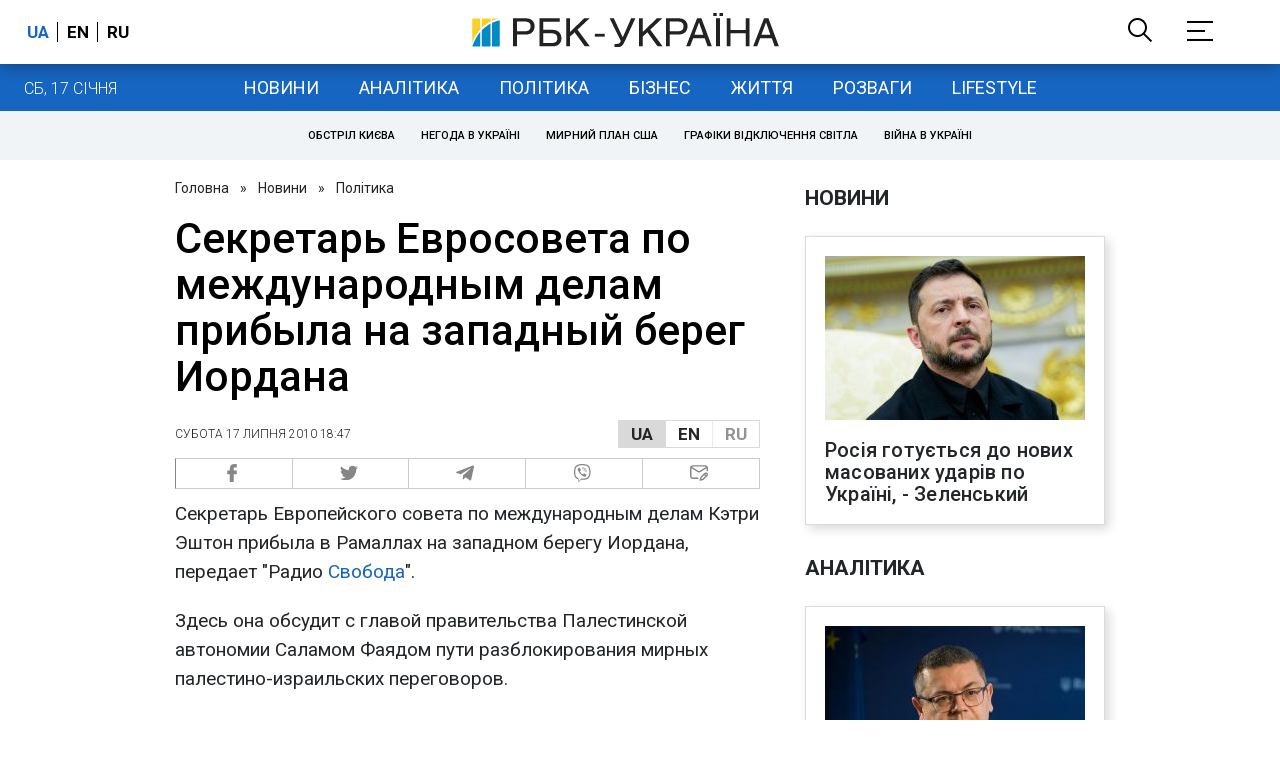

--- FILE ---
content_type: application/javascript; charset=utf-8
request_url: https://fundingchoicesmessages.google.com/f/AGSKWxVZSqc0_wDY8wJlh_F0qt0e35b1_DGKdLR1AA_jufCh-6CByjTzEo05WD5T9wv-CGq2XQ6_75UUhrbGAa3Vr2-0Di5drNJD6fBmYhIVtLmIXK25XMlpZCy3pE6MUqSMLjw7-9YzIYoGa1iBkv4m_Zul3RoKk00Tk4FDdaKFi6wT3GSWy-vz1n4VIA==/_/ad_generator./doubleclicktag./jitads./advs-instream..pj?adv=
body_size: -1294
content:
window['0d5020f4-9d3b-4a84-9ac5-7ddd0047dd84'] = true;